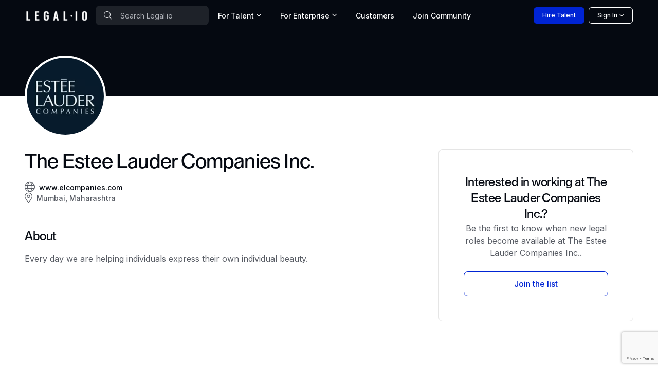

--- FILE ---
content_type: text/html; charset=utf-8
request_url: https://www.google.com/recaptcha/api2/anchor?ar=1&k=6Lcl_HMdAAAAAA2K8R6UImBHGmUD7d_hV_-ceCJw&co=aHR0cHM6Ly93d3cubGVnYWwuaW86NDQz&hl=en&v=N67nZn4AqZkNcbeMu4prBgzg&size=invisible&anchor-ms=20000&execute-ms=30000&cb=d23ddg5vqeg2
body_size: 48769
content:
<!DOCTYPE HTML><html dir="ltr" lang="en"><head><meta http-equiv="Content-Type" content="text/html; charset=UTF-8">
<meta http-equiv="X-UA-Compatible" content="IE=edge">
<title>reCAPTCHA</title>
<style type="text/css">
/* cyrillic-ext */
@font-face {
  font-family: 'Roboto';
  font-style: normal;
  font-weight: 400;
  font-stretch: 100%;
  src: url(//fonts.gstatic.com/s/roboto/v48/KFO7CnqEu92Fr1ME7kSn66aGLdTylUAMa3GUBHMdazTgWw.woff2) format('woff2');
  unicode-range: U+0460-052F, U+1C80-1C8A, U+20B4, U+2DE0-2DFF, U+A640-A69F, U+FE2E-FE2F;
}
/* cyrillic */
@font-face {
  font-family: 'Roboto';
  font-style: normal;
  font-weight: 400;
  font-stretch: 100%;
  src: url(//fonts.gstatic.com/s/roboto/v48/KFO7CnqEu92Fr1ME7kSn66aGLdTylUAMa3iUBHMdazTgWw.woff2) format('woff2');
  unicode-range: U+0301, U+0400-045F, U+0490-0491, U+04B0-04B1, U+2116;
}
/* greek-ext */
@font-face {
  font-family: 'Roboto';
  font-style: normal;
  font-weight: 400;
  font-stretch: 100%;
  src: url(//fonts.gstatic.com/s/roboto/v48/KFO7CnqEu92Fr1ME7kSn66aGLdTylUAMa3CUBHMdazTgWw.woff2) format('woff2');
  unicode-range: U+1F00-1FFF;
}
/* greek */
@font-face {
  font-family: 'Roboto';
  font-style: normal;
  font-weight: 400;
  font-stretch: 100%;
  src: url(//fonts.gstatic.com/s/roboto/v48/KFO7CnqEu92Fr1ME7kSn66aGLdTylUAMa3-UBHMdazTgWw.woff2) format('woff2');
  unicode-range: U+0370-0377, U+037A-037F, U+0384-038A, U+038C, U+038E-03A1, U+03A3-03FF;
}
/* math */
@font-face {
  font-family: 'Roboto';
  font-style: normal;
  font-weight: 400;
  font-stretch: 100%;
  src: url(//fonts.gstatic.com/s/roboto/v48/KFO7CnqEu92Fr1ME7kSn66aGLdTylUAMawCUBHMdazTgWw.woff2) format('woff2');
  unicode-range: U+0302-0303, U+0305, U+0307-0308, U+0310, U+0312, U+0315, U+031A, U+0326-0327, U+032C, U+032F-0330, U+0332-0333, U+0338, U+033A, U+0346, U+034D, U+0391-03A1, U+03A3-03A9, U+03B1-03C9, U+03D1, U+03D5-03D6, U+03F0-03F1, U+03F4-03F5, U+2016-2017, U+2034-2038, U+203C, U+2040, U+2043, U+2047, U+2050, U+2057, U+205F, U+2070-2071, U+2074-208E, U+2090-209C, U+20D0-20DC, U+20E1, U+20E5-20EF, U+2100-2112, U+2114-2115, U+2117-2121, U+2123-214F, U+2190, U+2192, U+2194-21AE, U+21B0-21E5, U+21F1-21F2, U+21F4-2211, U+2213-2214, U+2216-22FF, U+2308-230B, U+2310, U+2319, U+231C-2321, U+2336-237A, U+237C, U+2395, U+239B-23B7, U+23D0, U+23DC-23E1, U+2474-2475, U+25AF, U+25B3, U+25B7, U+25BD, U+25C1, U+25CA, U+25CC, U+25FB, U+266D-266F, U+27C0-27FF, U+2900-2AFF, U+2B0E-2B11, U+2B30-2B4C, U+2BFE, U+3030, U+FF5B, U+FF5D, U+1D400-1D7FF, U+1EE00-1EEFF;
}
/* symbols */
@font-face {
  font-family: 'Roboto';
  font-style: normal;
  font-weight: 400;
  font-stretch: 100%;
  src: url(//fonts.gstatic.com/s/roboto/v48/KFO7CnqEu92Fr1ME7kSn66aGLdTylUAMaxKUBHMdazTgWw.woff2) format('woff2');
  unicode-range: U+0001-000C, U+000E-001F, U+007F-009F, U+20DD-20E0, U+20E2-20E4, U+2150-218F, U+2190, U+2192, U+2194-2199, U+21AF, U+21E6-21F0, U+21F3, U+2218-2219, U+2299, U+22C4-22C6, U+2300-243F, U+2440-244A, U+2460-24FF, U+25A0-27BF, U+2800-28FF, U+2921-2922, U+2981, U+29BF, U+29EB, U+2B00-2BFF, U+4DC0-4DFF, U+FFF9-FFFB, U+10140-1018E, U+10190-1019C, U+101A0, U+101D0-101FD, U+102E0-102FB, U+10E60-10E7E, U+1D2C0-1D2D3, U+1D2E0-1D37F, U+1F000-1F0FF, U+1F100-1F1AD, U+1F1E6-1F1FF, U+1F30D-1F30F, U+1F315, U+1F31C, U+1F31E, U+1F320-1F32C, U+1F336, U+1F378, U+1F37D, U+1F382, U+1F393-1F39F, U+1F3A7-1F3A8, U+1F3AC-1F3AF, U+1F3C2, U+1F3C4-1F3C6, U+1F3CA-1F3CE, U+1F3D4-1F3E0, U+1F3ED, U+1F3F1-1F3F3, U+1F3F5-1F3F7, U+1F408, U+1F415, U+1F41F, U+1F426, U+1F43F, U+1F441-1F442, U+1F444, U+1F446-1F449, U+1F44C-1F44E, U+1F453, U+1F46A, U+1F47D, U+1F4A3, U+1F4B0, U+1F4B3, U+1F4B9, U+1F4BB, U+1F4BF, U+1F4C8-1F4CB, U+1F4D6, U+1F4DA, U+1F4DF, U+1F4E3-1F4E6, U+1F4EA-1F4ED, U+1F4F7, U+1F4F9-1F4FB, U+1F4FD-1F4FE, U+1F503, U+1F507-1F50B, U+1F50D, U+1F512-1F513, U+1F53E-1F54A, U+1F54F-1F5FA, U+1F610, U+1F650-1F67F, U+1F687, U+1F68D, U+1F691, U+1F694, U+1F698, U+1F6AD, U+1F6B2, U+1F6B9-1F6BA, U+1F6BC, U+1F6C6-1F6CF, U+1F6D3-1F6D7, U+1F6E0-1F6EA, U+1F6F0-1F6F3, U+1F6F7-1F6FC, U+1F700-1F7FF, U+1F800-1F80B, U+1F810-1F847, U+1F850-1F859, U+1F860-1F887, U+1F890-1F8AD, U+1F8B0-1F8BB, U+1F8C0-1F8C1, U+1F900-1F90B, U+1F93B, U+1F946, U+1F984, U+1F996, U+1F9E9, U+1FA00-1FA6F, U+1FA70-1FA7C, U+1FA80-1FA89, U+1FA8F-1FAC6, U+1FACE-1FADC, U+1FADF-1FAE9, U+1FAF0-1FAF8, U+1FB00-1FBFF;
}
/* vietnamese */
@font-face {
  font-family: 'Roboto';
  font-style: normal;
  font-weight: 400;
  font-stretch: 100%;
  src: url(//fonts.gstatic.com/s/roboto/v48/KFO7CnqEu92Fr1ME7kSn66aGLdTylUAMa3OUBHMdazTgWw.woff2) format('woff2');
  unicode-range: U+0102-0103, U+0110-0111, U+0128-0129, U+0168-0169, U+01A0-01A1, U+01AF-01B0, U+0300-0301, U+0303-0304, U+0308-0309, U+0323, U+0329, U+1EA0-1EF9, U+20AB;
}
/* latin-ext */
@font-face {
  font-family: 'Roboto';
  font-style: normal;
  font-weight: 400;
  font-stretch: 100%;
  src: url(//fonts.gstatic.com/s/roboto/v48/KFO7CnqEu92Fr1ME7kSn66aGLdTylUAMa3KUBHMdazTgWw.woff2) format('woff2');
  unicode-range: U+0100-02BA, U+02BD-02C5, U+02C7-02CC, U+02CE-02D7, U+02DD-02FF, U+0304, U+0308, U+0329, U+1D00-1DBF, U+1E00-1E9F, U+1EF2-1EFF, U+2020, U+20A0-20AB, U+20AD-20C0, U+2113, U+2C60-2C7F, U+A720-A7FF;
}
/* latin */
@font-face {
  font-family: 'Roboto';
  font-style: normal;
  font-weight: 400;
  font-stretch: 100%;
  src: url(//fonts.gstatic.com/s/roboto/v48/KFO7CnqEu92Fr1ME7kSn66aGLdTylUAMa3yUBHMdazQ.woff2) format('woff2');
  unicode-range: U+0000-00FF, U+0131, U+0152-0153, U+02BB-02BC, U+02C6, U+02DA, U+02DC, U+0304, U+0308, U+0329, U+2000-206F, U+20AC, U+2122, U+2191, U+2193, U+2212, U+2215, U+FEFF, U+FFFD;
}
/* cyrillic-ext */
@font-face {
  font-family: 'Roboto';
  font-style: normal;
  font-weight: 500;
  font-stretch: 100%;
  src: url(//fonts.gstatic.com/s/roboto/v48/KFO7CnqEu92Fr1ME7kSn66aGLdTylUAMa3GUBHMdazTgWw.woff2) format('woff2');
  unicode-range: U+0460-052F, U+1C80-1C8A, U+20B4, U+2DE0-2DFF, U+A640-A69F, U+FE2E-FE2F;
}
/* cyrillic */
@font-face {
  font-family: 'Roboto';
  font-style: normal;
  font-weight: 500;
  font-stretch: 100%;
  src: url(//fonts.gstatic.com/s/roboto/v48/KFO7CnqEu92Fr1ME7kSn66aGLdTylUAMa3iUBHMdazTgWw.woff2) format('woff2');
  unicode-range: U+0301, U+0400-045F, U+0490-0491, U+04B0-04B1, U+2116;
}
/* greek-ext */
@font-face {
  font-family: 'Roboto';
  font-style: normal;
  font-weight: 500;
  font-stretch: 100%;
  src: url(//fonts.gstatic.com/s/roboto/v48/KFO7CnqEu92Fr1ME7kSn66aGLdTylUAMa3CUBHMdazTgWw.woff2) format('woff2');
  unicode-range: U+1F00-1FFF;
}
/* greek */
@font-face {
  font-family: 'Roboto';
  font-style: normal;
  font-weight: 500;
  font-stretch: 100%;
  src: url(//fonts.gstatic.com/s/roboto/v48/KFO7CnqEu92Fr1ME7kSn66aGLdTylUAMa3-UBHMdazTgWw.woff2) format('woff2');
  unicode-range: U+0370-0377, U+037A-037F, U+0384-038A, U+038C, U+038E-03A1, U+03A3-03FF;
}
/* math */
@font-face {
  font-family: 'Roboto';
  font-style: normal;
  font-weight: 500;
  font-stretch: 100%;
  src: url(//fonts.gstatic.com/s/roboto/v48/KFO7CnqEu92Fr1ME7kSn66aGLdTylUAMawCUBHMdazTgWw.woff2) format('woff2');
  unicode-range: U+0302-0303, U+0305, U+0307-0308, U+0310, U+0312, U+0315, U+031A, U+0326-0327, U+032C, U+032F-0330, U+0332-0333, U+0338, U+033A, U+0346, U+034D, U+0391-03A1, U+03A3-03A9, U+03B1-03C9, U+03D1, U+03D5-03D6, U+03F0-03F1, U+03F4-03F5, U+2016-2017, U+2034-2038, U+203C, U+2040, U+2043, U+2047, U+2050, U+2057, U+205F, U+2070-2071, U+2074-208E, U+2090-209C, U+20D0-20DC, U+20E1, U+20E5-20EF, U+2100-2112, U+2114-2115, U+2117-2121, U+2123-214F, U+2190, U+2192, U+2194-21AE, U+21B0-21E5, U+21F1-21F2, U+21F4-2211, U+2213-2214, U+2216-22FF, U+2308-230B, U+2310, U+2319, U+231C-2321, U+2336-237A, U+237C, U+2395, U+239B-23B7, U+23D0, U+23DC-23E1, U+2474-2475, U+25AF, U+25B3, U+25B7, U+25BD, U+25C1, U+25CA, U+25CC, U+25FB, U+266D-266F, U+27C0-27FF, U+2900-2AFF, U+2B0E-2B11, U+2B30-2B4C, U+2BFE, U+3030, U+FF5B, U+FF5D, U+1D400-1D7FF, U+1EE00-1EEFF;
}
/* symbols */
@font-face {
  font-family: 'Roboto';
  font-style: normal;
  font-weight: 500;
  font-stretch: 100%;
  src: url(//fonts.gstatic.com/s/roboto/v48/KFO7CnqEu92Fr1ME7kSn66aGLdTylUAMaxKUBHMdazTgWw.woff2) format('woff2');
  unicode-range: U+0001-000C, U+000E-001F, U+007F-009F, U+20DD-20E0, U+20E2-20E4, U+2150-218F, U+2190, U+2192, U+2194-2199, U+21AF, U+21E6-21F0, U+21F3, U+2218-2219, U+2299, U+22C4-22C6, U+2300-243F, U+2440-244A, U+2460-24FF, U+25A0-27BF, U+2800-28FF, U+2921-2922, U+2981, U+29BF, U+29EB, U+2B00-2BFF, U+4DC0-4DFF, U+FFF9-FFFB, U+10140-1018E, U+10190-1019C, U+101A0, U+101D0-101FD, U+102E0-102FB, U+10E60-10E7E, U+1D2C0-1D2D3, U+1D2E0-1D37F, U+1F000-1F0FF, U+1F100-1F1AD, U+1F1E6-1F1FF, U+1F30D-1F30F, U+1F315, U+1F31C, U+1F31E, U+1F320-1F32C, U+1F336, U+1F378, U+1F37D, U+1F382, U+1F393-1F39F, U+1F3A7-1F3A8, U+1F3AC-1F3AF, U+1F3C2, U+1F3C4-1F3C6, U+1F3CA-1F3CE, U+1F3D4-1F3E0, U+1F3ED, U+1F3F1-1F3F3, U+1F3F5-1F3F7, U+1F408, U+1F415, U+1F41F, U+1F426, U+1F43F, U+1F441-1F442, U+1F444, U+1F446-1F449, U+1F44C-1F44E, U+1F453, U+1F46A, U+1F47D, U+1F4A3, U+1F4B0, U+1F4B3, U+1F4B9, U+1F4BB, U+1F4BF, U+1F4C8-1F4CB, U+1F4D6, U+1F4DA, U+1F4DF, U+1F4E3-1F4E6, U+1F4EA-1F4ED, U+1F4F7, U+1F4F9-1F4FB, U+1F4FD-1F4FE, U+1F503, U+1F507-1F50B, U+1F50D, U+1F512-1F513, U+1F53E-1F54A, U+1F54F-1F5FA, U+1F610, U+1F650-1F67F, U+1F687, U+1F68D, U+1F691, U+1F694, U+1F698, U+1F6AD, U+1F6B2, U+1F6B9-1F6BA, U+1F6BC, U+1F6C6-1F6CF, U+1F6D3-1F6D7, U+1F6E0-1F6EA, U+1F6F0-1F6F3, U+1F6F7-1F6FC, U+1F700-1F7FF, U+1F800-1F80B, U+1F810-1F847, U+1F850-1F859, U+1F860-1F887, U+1F890-1F8AD, U+1F8B0-1F8BB, U+1F8C0-1F8C1, U+1F900-1F90B, U+1F93B, U+1F946, U+1F984, U+1F996, U+1F9E9, U+1FA00-1FA6F, U+1FA70-1FA7C, U+1FA80-1FA89, U+1FA8F-1FAC6, U+1FACE-1FADC, U+1FADF-1FAE9, U+1FAF0-1FAF8, U+1FB00-1FBFF;
}
/* vietnamese */
@font-face {
  font-family: 'Roboto';
  font-style: normal;
  font-weight: 500;
  font-stretch: 100%;
  src: url(//fonts.gstatic.com/s/roboto/v48/KFO7CnqEu92Fr1ME7kSn66aGLdTylUAMa3OUBHMdazTgWw.woff2) format('woff2');
  unicode-range: U+0102-0103, U+0110-0111, U+0128-0129, U+0168-0169, U+01A0-01A1, U+01AF-01B0, U+0300-0301, U+0303-0304, U+0308-0309, U+0323, U+0329, U+1EA0-1EF9, U+20AB;
}
/* latin-ext */
@font-face {
  font-family: 'Roboto';
  font-style: normal;
  font-weight: 500;
  font-stretch: 100%;
  src: url(//fonts.gstatic.com/s/roboto/v48/KFO7CnqEu92Fr1ME7kSn66aGLdTylUAMa3KUBHMdazTgWw.woff2) format('woff2');
  unicode-range: U+0100-02BA, U+02BD-02C5, U+02C7-02CC, U+02CE-02D7, U+02DD-02FF, U+0304, U+0308, U+0329, U+1D00-1DBF, U+1E00-1E9F, U+1EF2-1EFF, U+2020, U+20A0-20AB, U+20AD-20C0, U+2113, U+2C60-2C7F, U+A720-A7FF;
}
/* latin */
@font-face {
  font-family: 'Roboto';
  font-style: normal;
  font-weight: 500;
  font-stretch: 100%;
  src: url(//fonts.gstatic.com/s/roboto/v48/KFO7CnqEu92Fr1ME7kSn66aGLdTylUAMa3yUBHMdazQ.woff2) format('woff2');
  unicode-range: U+0000-00FF, U+0131, U+0152-0153, U+02BB-02BC, U+02C6, U+02DA, U+02DC, U+0304, U+0308, U+0329, U+2000-206F, U+20AC, U+2122, U+2191, U+2193, U+2212, U+2215, U+FEFF, U+FFFD;
}
/* cyrillic-ext */
@font-face {
  font-family: 'Roboto';
  font-style: normal;
  font-weight: 900;
  font-stretch: 100%;
  src: url(//fonts.gstatic.com/s/roboto/v48/KFO7CnqEu92Fr1ME7kSn66aGLdTylUAMa3GUBHMdazTgWw.woff2) format('woff2');
  unicode-range: U+0460-052F, U+1C80-1C8A, U+20B4, U+2DE0-2DFF, U+A640-A69F, U+FE2E-FE2F;
}
/* cyrillic */
@font-face {
  font-family: 'Roboto';
  font-style: normal;
  font-weight: 900;
  font-stretch: 100%;
  src: url(//fonts.gstatic.com/s/roboto/v48/KFO7CnqEu92Fr1ME7kSn66aGLdTylUAMa3iUBHMdazTgWw.woff2) format('woff2');
  unicode-range: U+0301, U+0400-045F, U+0490-0491, U+04B0-04B1, U+2116;
}
/* greek-ext */
@font-face {
  font-family: 'Roboto';
  font-style: normal;
  font-weight: 900;
  font-stretch: 100%;
  src: url(//fonts.gstatic.com/s/roboto/v48/KFO7CnqEu92Fr1ME7kSn66aGLdTylUAMa3CUBHMdazTgWw.woff2) format('woff2');
  unicode-range: U+1F00-1FFF;
}
/* greek */
@font-face {
  font-family: 'Roboto';
  font-style: normal;
  font-weight: 900;
  font-stretch: 100%;
  src: url(//fonts.gstatic.com/s/roboto/v48/KFO7CnqEu92Fr1ME7kSn66aGLdTylUAMa3-UBHMdazTgWw.woff2) format('woff2');
  unicode-range: U+0370-0377, U+037A-037F, U+0384-038A, U+038C, U+038E-03A1, U+03A3-03FF;
}
/* math */
@font-face {
  font-family: 'Roboto';
  font-style: normal;
  font-weight: 900;
  font-stretch: 100%;
  src: url(//fonts.gstatic.com/s/roboto/v48/KFO7CnqEu92Fr1ME7kSn66aGLdTylUAMawCUBHMdazTgWw.woff2) format('woff2');
  unicode-range: U+0302-0303, U+0305, U+0307-0308, U+0310, U+0312, U+0315, U+031A, U+0326-0327, U+032C, U+032F-0330, U+0332-0333, U+0338, U+033A, U+0346, U+034D, U+0391-03A1, U+03A3-03A9, U+03B1-03C9, U+03D1, U+03D5-03D6, U+03F0-03F1, U+03F4-03F5, U+2016-2017, U+2034-2038, U+203C, U+2040, U+2043, U+2047, U+2050, U+2057, U+205F, U+2070-2071, U+2074-208E, U+2090-209C, U+20D0-20DC, U+20E1, U+20E5-20EF, U+2100-2112, U+2114-2115, U+2117-2121, U+2123-214F, U+2190, U+2192, U+2194-21AE, U+21B0-21E5, U+21F1-21F2, U+21F4-2211, U+2213-2214, U+2216-22FF, U+2308-230B, U+2310, U+2319, U+231C-2321, U+2336-237A, U+237C, U+2395, U+239B-23B7, U+23D0, U+23DC-23E1, U+2474-2475, U+25AF, U+25B3, U+25B7, U+25BD, U+25C1, U+25CA, U+25CC, U+25FB, U+266D-266F, U+27C0-27FF, U+2900-2AFF, U+2B0E-2B11, U+2B30-2B4C, U+2BFE, U+3030, U+FF5B, U+FF5D, U+1D400-1D7FF, U+1EE00-1EEFF;
}
/* symbols */
@font-face {
  font-family: 'Roboto';
  font-style: normal;
  font-weight: 900;
  font-stretch: 100%;
  src: url(//fonts.gstatic.com/s/roboto/v48/KFO7CnqEu92Fr1ME7kSn66aGLdTylUAMaxKUBHMdazTgWw.woff2) format('woff2');
  unicode-range: U+0001-000C, U+000E-001F, U+007F-009F, U+20DD-20E0, U+20E2-20E4, U+2150-218F, U+2190, U+2192, U+2194-2199, U+21AF, U+21E6-21F0, U+21F3, U+2218-2219, U+2299, U+22C4-22C6, U+2300-243F, U+2440-244A, U+2460-24FF, U+25A0-27BF, U+2800-28FF, U+2921-2922, U+2981, U+29BF, U+29EB, U+2B00-2BFF, U+4DC0-4DFF, U+FFF9-FFFB, U+10140-1018E, U+10190-1019C, U+101A0, U+101D0-101FD, U+102E0-102FB, U+10E60-10E7E, U+1D2C0-1D2D3, U+1D2E0-1D37F, U+1F000-1F0FF, U+1F100-1F1AD, U+1F1E6-1F1FF, U+1F30D-1F30F, U+1F315, U+1F31C, U+1F31E, U+1F320-1F32C, U+1F336, U+1F378, U+1F37D, U+1F382, U+1F393-1F39F, U+1F3A7-1F3A8, U+1F3AC-1F3AF, U+1F3C2, U+1F3C4-1F3C6, U+1F3CA-1F3CE, U+1F3D4-1F3E0, U+1F3ED, U+1F3F1-1F3F3, U+1F3F5-1F3F7, U+1F408, U+1F415, U+1F41F, U+1F426, U+1F43F, U+1F441-1F442, U+1F444, U+1F446-1F449, U+1F44C-1F44E, U+1F453, U+1F46A, U+1F47D, U+1F4A3, U+1F4B0, U+1F4B3, U+1F4B9, U+1F4BB, U+1F4BF, U+1F4C8-1F4CB, U+1F4D6, U+1F4DA, U+1F4DF, U+1F4E3-1F4E6, U+1F4EA-1F4ED, U+1F4F7, U+1F4F9-1F4FB, U+1F4FD-1F4FE, U+1F503, U+1F507-1F50B, U+1F50D, U+1F512-1F513, U+1F53E-1F54A, U+1F54F-1F5FA, U+1F610, U+1F650-1F67F, U+1F687, U+1F68D, U+1F691, U+1F694, U+1F698, U+1F6AD, U+1F6B2, U+1F6B9-1F6BA, U+1F6BC, U+1F6C6-1F6CF, U+1F6D3-1F6D7, U+1F6E0-1F6EA, U+1F6F0-1F6F3, U+1F6F7-1F6FC, U+1F700-1F7FF, U+1F800-1F80B, U+1F810-1F847, U+1F850-1F859, U+1F860-1F887, U+1F890-1F8AD, U+1F8B0-1F8BB, U+1F8C0-1F8C1, U+1F900-1F90B, U+1F93B, U+1F946, U+1F984, U+1F996, U+1F9E9, U+1FA00-1FA6F, U+1FA70-1FA7C, U+1FA80-1FA89, U+1FA8F-1FAC6, U+1FACE-1FADC, U+1FADF-1FAE9, U+1FAF0-1FAF8, U+1FB00-1FBFF;
}
/* vietnamese */
@font-face {
  font-family: 'Roboto';
  font-style: normal;
  font-weight: 900;
  font-stretch: 100%;
  src: url(//fonts.gstatic.com/s/roboto/v48/KFO7CnqEu92Fr1ME7kSn66aGLdTylUAMa3OUBHMdazTgWw.woff2) format('woff2');
  unicode-range: U+0102-0103, U+0110-0111, U+0128-0129, U+0168-0169, U+01A0-01A1, U+01AF-01B0, U+0300-0301, U+0303-0304, U+0308-0309, U+0323, U+0329, U+1EA0-1EF9, U+20AB;
}
/* latin-ext */
@font-face {
  font-family: 'Roboto';
  font-style: normal;
  font-weight: 900;
  font-stretch: 100%;
  src: url(//fonts.gstatic.com/s/roboto/v48/KFO7CnqEu92Fr1ME7kSn66aGLdTylUAMa3KUBHMdazTgWw.woff2) format('woff2');
  unicode-range: U+0100-02BA, U+02BD-02C5, U+02C7-02CC, U+02CE-02D7, U+02DD-02FF, U+0304, U+0308, U+0329, U+1D00-1DBF, U+1E00-1E9F, U+1EF2-1EFF, U+2020, U+20A0-20AB, U+20AD-20C0, U+2113, U+2C60-2C7F, U+A720-A7FF;
}
/* latin */
@font-face {
  font-family: 'Roboto';
  font-style: normal;
  font-weight: 900;
  font-stretch: 100%;
  src: url(//fonts.gstatic.com/s/roboto/v48/KFO7CnqEu92Fr1ME7kSn66aGLdTylUAMa3yUBHMdazQ.woff2) format('woff2');
  unicode-range: U+0000-00FF, U+0131, U+0152-0153, U+02BB-02BC, U+02C6, U+02DA, U+02DC, U+0304, U+0308, U+0329, U+2000-206F, U+20AC, U+2122, U+2191, U+2193, U+2212, U+2215, U+FEFF, U+FFFD;
}

</style>
<link rel="stylesheet" type="text/css" href="https://www.gstatic.com/recaptcha/releases/N67nZn4AqZkNcbeMu4prBgzg/styles__ltr.css">
<script nonce="BXPRRQ6V91oPUVDDfL5vbw" type="text/javascript">window['__recaptcha_api'] = 'https://www.google.com/recaptcha/api2/';</script>
<script type="text/javascript" src="https://www.gstatic.com/recaptcha/releases/N67nZn4AqZkNcbeMu4prBgzg/recaptcha__en.js" nonce="BXPRRQ6V91oPUVDDfL5vbw">
      
    </script></head>
<body><div id="rc-anchor-alert" class="rc-anchor-alert"></div>
<input type="hidden" id="recaptcha-token" value="[base64]">
<script type="text/javascript" nonce="BXPRRQ6V91oPUVDDfL5vbw">
      recaptcha.anchor.Main.init("[\x22ainput\x22,[\x22bgdata\x22,\x22\x22,\[base64]/[base64]/[base64]/[base64]/[base64]/UltsKytdPUU6KEU8MjA0OD9SW2wrK109RT4+NnwxOTI6KChFJjY0NTEyKT09NTUyOTYmJk0rMTxjLmxlbmd0aCYmKGMuY2hhckNvZGVBdChNKzEpJjY0NTEyKT09NTYzMjA/[base64]/[base64]/[base64]/[base64]/[base64]/[base64]/[base64]\x22,\[base64]\x22,\[base64]/CscOFw44vUMKfwrHDn8K2JMOhwoTDmcO7wpzCnTrCjGxUSEXDhsK6BXtywqDDrcKswqFZw6jDqsOewrTCh0d0TGs3wo8kwpbCvA04w4YDw7MWw7jDqMOOQsKIecONwozCusKQwrrCvXJYw4zCkMOdZDgcOcKjDCTDtQzCmzjCiMK/UMKvw5fDu8OGTVvCmcKdw6ktKsKFw5PDnFXCtMK0O1PDlXfCnA3DjnHDn8O/[base64]/NsKIw4bCisKOwpbCgw4VH8K+cHxHw5pAwr5+wowgw7pMw5/DgE43IcOmwqJXw5hCJWUdwo/DqDHDo8K/[base64]/Cs8KlPsKdwoprwqHCtMK0WsOKSCwVwpY8YMKCwq7CmR7Cl8OIccOGYGrDp3dQAMOUwpMkw4fDh8OKFURcJUNFwqR2wpQ8D8K9w6EnwpXDhE1jwpnCnmBOwpHCjgJKV8Otw4XDlcKzw6/DhQpNC23CrcOYXjttYsK3BTTCi3vCnMOianTCngQBKWbDuSTCmsO4wpTDg8ONFHjCjigowp7DpSs6wpbCoMKrwqF3wrzDsBdGRxrDpMOSw7d7LcOrwrLDjmnDt8OCUijChVVhwqjCvMKlwqsBwpgEP8KkC39fdsKcwrsBQcOtVMOzwpXCi8O3w7/DgTtWNsKDQMOndTHCmktwwq8Iwo4obsOUwpTCqSzCkE5MVsKjb8KrwooEFEs0Kgssf8K+wofCognDmsKewqPCmH4KHyk/az1Vw4Anw57DqWZxwqXDiS/[base64]/DlMKcdcOewpsWczrCt33CpcKpccO0w5LDs8KCwqXCusK9wrrDqENDwqwuQH/ChxlYUH7DkzjCq8KVw6bDoyk/[base64]/DuVvCq8Ocw7DCkMO6fsO4w4IOw6HDvMK0GSDClMOydMOlRydcTcOcA2zCqwARw5PDoDLDuk3CrmfDtCTDtUVLwq7CvyTCj8KiYx4sKcKUwoBkw7g/w5jDgRo/w61MLsK9e2jCtMKRLsOtbUvCkhzDqyMDHxotDMOuJcOsw64yw7hbIcOBwpDDo30hE3LDhcKWwqR3AMOgNVDDusOzwpjCvcKxwp1swqVGb3htCV/CvyLCskzDn1/CsMKDWsOsf8O2AFvDkcOtegLDvFpGfn/Dg8K4HsO4wr8NGG4NY8OnVsKawq4ff8KZw5LDukYBDSnCijNtwoopwqnCoHbDpgFbw4JXwqjCr07CvcOwQcKswrDCqAFqwonDnHtMT8K5XG42w5dWw7I1w7J0wplSQ8O0CMOfcMOIS8ORHMO1w4PDjWfCg33Cs8KBwqrDh8KEXXXDoiguwq/DmsOKwovCgcKtAhtDwqRgwpjDihgaG8Ogw6jChjUVwrpvw4UfY8Oxwo/DoEwXSGZhPcKqMsOOwpIUJMOlRnzDhMKiKMOxOsOtwo8gZ8OKWcO8w6pnRTjCow/DojFNw6NZc3/DisKSf8KVwqQ2VsKfSMKaOVjCr8OWScK1w6XCo8KBZFkOwp14wqjDrUd5wqvDtwxrw4zDnMKUGSJoBSwud8OZKmTCsiZvfzpUGWfDsQnDrcO6FGApw5hIIcOHPsK0fcK0wpZjwp3Do1hHEAnCuDN5dj5Uw5ZSaG/[base64]/RxLDrsO7LQ/Dh8KLw6nCjMOOwooIcsKQwoQdECbCvw7CgUTCpsOLZcO2C8Kcemx7wqXDjElZwp7Cpmp5B8OEwogYBXhuwqjDjMO9H8KWBwwsWyrDkMKsw5JBwp3DikrCnAXCugHDnT97w73DsMKowqtoC8O/wr/CscKbw6RsA8Kwwo7CksK1TsOUVcO4w75EOhRHwo/Dk37Dv8OEZsO3w74jwq0AHsOZfMOuwoI8w54EFhXDqj9Qw5fCjCMOw70KEizCn8KPw6nCsVjDrBxGesOGfWbCu8OkwofDtMKlwrPCrwM2BcKYwroIWw3CqMOuwpYxMAw0w7/Cn8KaNMKTw4RDSifCtMK/wqwGw6lJVcKuw7bDicOlwpXDpsOOS3vCplhdF13DmWtBci8BU8Olw6xhScO+TcKjY8OOw4EKa8KYwrx0FMKac8KNXXk9w6vCjcK2csK/[base64]/Dk8OjB3DDhD5sdMKYInzDosKEUMObBsO+wqlCJsOew5PCvcOMwr3Dky5dDDDDqBk9wqh0w5YpT8Knw7nCj8KMw78yw6TCuiMlw6bCvMK9wpLDnioWwq5fwpwOAMK1wpjDoijChWPDmMOZQ8Kcwp/Dq8KfDMOuwo/CqcORwrcHw5VAf2fDt8K1MCUqwo3ClsOSwrHDpMK2wo9hwq7DncOQwoEJw7nCr8OSwrnCs8OeexQDbDjDjsK4AcKwZzbDjisLLR3Chw5sw5HCnDXCjcKMwrI1wr5LUmo4IcKpw49yGUd3w7fDuw4gwo3CnsOxamZRw7sWwo7Ds8OOCcK/w47Dumpaw7XDnsKnJEvCoMKOw67CtwwJBGxUw5UuFsKod3zCowzDgMO9N8OfHMK/woPDoQ3DrsOdasKbw47DusKmJsKYwqV9w6vCkil1X8OywphNIQDChUvDt8KbwoLDmcOzw5ZpwpzCkQJoZ8O7wqN1wrhMwq1Ww5TCocKcG8K8wpXDscO+SGUpERfDvE1PJMKCwrEvKWgbX3/Dq0LDkMKSw70vbcOCw586X8OMw53Do8KFRcKqwpRwwoVuw6vCr1/CqXbDs8O4FMOhfsKBwqTCpEd0Qi41wrrCg8OfR8OiwqwebcOaeDfCgcKDw6TCijrCncKRwpDCuMKJPMKLfyp9WcKDOR8QwoV0w5HDuD5/wqVkw4cTSAnDmcKOw5g9CcKxwp3DpRFKccO5w6XDtnfCkA0ow5sZwpQWJ8KhaEgrwqzDgMOMKFxew50dw7zDtWtBw63CnC0ZcT/CkD4YQ8KBw5vDglhNI8OwSmQ/P8OMKR8sw5jClsKxFWfDisOZwpXChysJwpLCvcOIw68Uw4LDnMOdIMO0Cy1pw43CqiHDhQAVwq/ClE1PwpfDucOGeFUBPsObKA55aHfDpsK4UsKFwqnDoMO0ekwOwoJjAcKVa8OXDcOtNsOgFsKWwpPDt8OGUCfCjAx8w7PCtMKgXsKJwoQvw7HDvsOKeSVKfcKQw4PCpcKCFlc8FMKqwpdDwpbCrnzCosOsw7AAUcKRPcOnHcK5w6/DocO3UzQNw5odwrMJwqXCpgnChcKNDMK+w67DhXRYwrRNwpMww49cwqHDjGTDjUzCpE1pw6rCjsOLwqfDsw3DtsOVw5/CuknCsQLDoALDgMKdAHjDjDfDjMOWwr3Co8KgCMK1TcKMDsO9O8Kvw5PCqcOYw5bCjWohcx8bTTN/UsOcLsObw5jDlcORwpVHwqjDk2wOOsKRUitKJcO2fUlRwqQ4wqw4KcKJdMOtVsKvdcOAOcKjw58RJ0zDssOuw7oAYMKxwq0xw53CiF/CvcO1w5PCtcKJw5fDgsOhw5Q9wrh7ccO4wrhnVhvCusOjNsKOw74AwrTClAbCvsOvw6LCpTnCr8KqMw8ww7jCgSInbmJxWz0XLXZ0w4LDo2deL8OYa8OpIBUfW8K6w73DuklPb2PCrRhiaXs1F1PDm2fDiiLDkB3Ct8KVH8OIC8KTPsK5BcOeZ04/MRNWaMKYKyFAw5jCisK2asKvwo8tw60pw5PCm8OwwoIUw4/Du3rCjMKtL8K5wpsgYxAgFwPClAw5EhbDnybCu14Dwp8gw5rCriIjX8KIFsOoZsK4w4bClg5QFAHCpsK1woYSw5YIwo7DicK2wpxSEXACKsO7UMKYwrxMw65/wrUGZMKIwqVEw5l9wqstw4XDj8OjK8O/Xid0w6jCusKPP8OGBwjCjsOAw5zCtcOpwrADcsKiwrnCgQvDt8Kxw7TDusO4RsOTwprCkMOpHMKzw6vDvsO9dcOcwp9HO8KRwr/CrMOEe8OsC8OWIAPDs2JUw74rw6/DrcKoP8KVw4/DlUtGwpzCksK4wpVRTGXCmcOyUcKbwrTCulnCqwYjwrkEwr0mw79jPxfCoGoRw5zCjcKhc8K0NEXCscKCwqM/w57DsQp+w6xIIFnDoXvChTl/[base64]/DjwjDlcK9bifDhMOtwonDi8K0SUE2aEomwqQWw6Zpw6QUw41VMRDCukDDs2DChnt3CMOeVj1gw5MnwrbCjjrCpcKtw7M6XMKbEgfDuyjDhcK6d2/DnnnCrUJvT8OCdSI9RlbCi8O5w4Uiw7AUR8O1woDCunvDt8KDw7V1wqbCtifDpxkgdDfCqUwYeMK6NsOoG8OQL8K3EcOAF3/[base64]/[base64]/DtcK7w67DpEEaw61sc8KLw47DjRd3w4DDgMK1wodDwp3DrivCqkPCqTLCkcONwrvCvhfDkcKKccOJQSXDrsOscsK2FWp7aMK9TMOEw5TDicKHRMKMwrbDv8KUXMOew69gw4/DiMKKw6pmDT3ClcO7w4htd8OCZFbDpMOKDBrCjFw0UcOaH2HDqzYnHMKqOcOjMMKrAE1heho8wrrDtkQkwqg1AsOIw5TCj8ONw4tYw5RNwoTCucOfDsKbw4JnRA/[base64]/DvsKcE3N7wpjDuQDDmMKHwrnCqcOhw54VwqjCugYIw59/wqk3w4sSZAjCkMOGwqE0wqMkEV0Awq0/EcOkwrzCjx9mZMO9W8K6a8KLw73DpMKqHsOjDsKFw7DCiRvDgl7CvWTCksK5wp7Cp8KiH0jDsFpDdMOHwqvDnGxVZAFhZHtvUMO5wo4PIR0LAnNjw5ESw6suwq9rP8K2w79lSsOow5Iuwr/DnsKnHnsCYEDCnCIaw4nCssKKblQqwq4rc8Kdw47DvgbDlSUCw6EjKsKlMMKGKA3DmQXDn8OYwp7DpcKAYxMOdG1Sw64ww6Upw43DrMOBK2zDsMKdw61RBCZdw5Bfw5/CksOdw6dvKcONwojDsgbDshYZDsO0woZNEcKAXxPDosKAwoYuwoXCiMKVHDvDusOiwqYiw6Etw4bCuAszZMKRPTVzSmzDj8K0bjMrwprDtMKoE8Oiw7/CkBg/[base64]/[base64]/UD8cLgzDhMO+wqpTMCs3w7o7wqbDpsKDdMOnw68Xw5TClHvDlcKrw4HDvsOBa8KaVcO5w7jDrMKbZMKDZsKpwqzDih7Dp2TCl05fDxnCusOGwpnDnGnCg8OHwoQBwrfCuRddw4PDkAZiZsKrcSHDvG7DkjDCimnCvsKMw4wNdcKATMO/GMKLOMOCwovCkcK1w4lKw4lew4NnVz/DhWzDgsOXeMOcw55Ww4bDpQ3DvsKZOjJqKsONaMOuenfCvsOxKjkBLcOWwp9RC0DDg0oXwroZd8K4H3cuw4nCj1HDksOZwrhmC8O3w7XCk24sw4xSXsO0LRzCgUDDhVMQdyDCnsOFw5vDsCMBIU8PIsKVwpwBwq5kw5vDpXI5BV/[base64]/[base64]/UVfCuVIsw7lzagTCjAjDu8KlUlZpCMKQP8KCw4zDvVAhwq/CmgjDkF/DjcOew5o9aAPCtMKpaiFzwrA/wr0+w6vCgsKkVARrwpXCoMKyw7gtTHrDvMOaw5PClUBQw4XDkMKVB0cyJ8OpB8Kyw5zDnAjClcOaw4TChcKARcKpQcOmUsOkw5zDtBfDtFMHwp7CsFcXKy9bw6MtR3F6wrPDl1fCqsO/CcOsKMOZf8O3wrvCm8KMT8OZwp3CjsOhTsOUw7bDvsKlLTHDjzHDpWbDiBYnRiAywrPDhyXCkcOyw6bCrcOLwq5yNcKIwpdbEDhUwoF2w4YOwqnDml9Pwr7Cmww/[base64]/[base64]/Cs34cwrwXw4cENcKPwpDCtMO8wqVbw6E2AHsod0rDlcKWFR/DgMK8VMKcVSzChsKQw5HCr8OxNcOIwrwDTwo1wo7DqMOERGrCocOiw4LCu8O8woBKb8KPY10gGUEwLsOBcsKLR8O/[base64]/CqMOiwovCrMK5SgAVwrXCqcOLw7dhdyrCkMOtwqU5GsKTTRxeCsKlOQE3w5ggNcO8PHEOR8KGw4Z/bMKGGE7DtV1Hw5NhwpzCjsOPwo3DnSjCgMKZBcOiwo7CmcKrJXfDqsKvw5vCjxvDoSYuwo/DlVwKwoZ5PBTCp8K/w4PDiUrCjnbDgsKtwoJAw4Etw6gZw7oPwp7DlxcFAMONMsK1w6HCuy0vw6d7wogALsO4wr/CtTLCmcOBEcO8c8OSwr7DklHDqCVBwpLCkcOpw5gEwoVjw7TCrMOxSw/DjFdxW0/CrhPCk1PCrBF2fRfCkMK0Ok57wovCgWPDgcOqGcK9MERpc8OtbsK4w7fDo17CpcKeKsOxw53Do8Ktw5ReKH7CisKpw5l/w4DDgsOFM8K7c8KZwrnDvsKvwpsuV8KzecK5QMKZwocYw6EhT15qBh/CmcKsVHHDoMOwwo8+w6fDl8OacU7Dnk1LwpXCoC8GEnNcCcKbQcOGWEdswr7Dm0BKwq7Cixd+P8KPTy3Dl8OCwqJiwoVbwrsAw4HCvcKrwozDi0/Dj05Cw71QZsOea0zDsMO4LcOKBwzDpCUHw6zCv1vChMO/[base64]/CjWnDmsOZDSHDl8OOwrZJH8KzwrPDm2nCvcKJwpYIw41GQ8KLD8OnFcOhTsKMGMOCUEnClUjCm8Klw7LDpyLCixwzw50VGwzDssKJw5rDpMO+KGnDsAXDnMKEw43Dr1QwfMKcwpN/w57Dvj7DjsKAwqJQwpttd0HDjQ4+TR/CmcOib8OUP8KPw7fDigMoX8OOwqszw4DCm04icMORwqgjwqvDu8K3w7BCwqszESkew68EPFXCscKLw4kxw6PDpwRiwplAfSUUA0/CvHpLwoLDl8KodsKuJMOufATChMKLwrTDncKCw7gfwrUeB3/CohjDpU4iwpfDvjh5CzLCrm5rWkA7w67DucOsw6l7w5XCo8OUJsOmBsKgDMKAF052wrzDj2bCpxLDtFnCpUDCocKkO8OPWWlnDVBKC8Ohw5ZPw6BPccKDwq/DnUItWjslw5vCu0UPXB/Cmi1/wofCpxkYI8K2Z8K9wrPDr2Bvwp8Zw6HCnsKSwoLCmyU1woVQw7NLw4XDt15yw5McQw4RwrFjHsKXwrvDoE1JwrhhBMOMw5LCgMOpwrHDpjpeUiURGjjDnMKkXyDCqUJCI8KhLcOUwowLw4TDiMObWRhqQsOaZcKUS8O2wpUZwrLDucOGPcKZMsOiw7FCW35Ew7Q/w71MXz8HPFLCtMK+RWXDuMKcw47CmDjDucKZwovDmFM1cRo0wpDDoMKyIHtAwqJcLhJ/NUfDjVEAwpXCpMOkLXISbVYiw5nCiTXCgBvCrcKew6LDvQYUw5RLw5hfDcONw4zCmFNUwr8kJGp/[base64]/Cgi/DgDo/w6gFIsKZwqMtwrkpNSvCssO3w7JtwpLDrTrCoy9hRQLDoMO1dCY8wpt5wqkrd2fDix/CvcOKw6sMw7rCm0kEw6opwplyB2PCncKqwrsDw5dJwpYJw5cQw5U9w6hFYFgiwq3CjCvDjMKuwofDiHImJsKIw5rDs8KrKQsvEyvDlsK8ZCnDmsOubcOxw7DDuR58WsK9wpMPO8OLw4d3dMKLOMK7XFxywrPCkMOBwqvCkXEewqRZwrfCqjvDtMOeZnduwp9/w6UVGhvDn8O6VkzCoB0zwrMHw5giScOwbC8uw4rCt8OsAsKmw41awoQ3LBUfWW/[base64]/ChMOlwrnDgsKZLA3Dr2TCsCnDl2rCtsKgEVTDiTEjXcOBwoA5D8OeAMOfw7sZw4DDrVzDlwQbw7DCgMKew6UaVsKqFxkEOMOMQAHCnCTDucKBSi0oI8KYeCZdwoFNWDLDgAoPbVXCv8KXw7ECZUfDvk3CqU/CuXRiw7cIwoTDksKRwq/CjMKDw4XDiUfCvcKoInTCh8O7fsKJw5YjSMOWYMOMwpZxw44mcgLDiijCl2EjV8OQWUTCtk/Dl1EUKBNow71ew5NSwqY5w4XDjlPDoMKdwr0FU8KnA3jDlVMZwoDCk8OqdDUId8OeEcKbYGLDhcOWECBHwooKfMOGR8KSFmxXKcOLw4PDrElRwrR6w7vCrmnDoh7CixRVfErDtcKRwqbCl8KkNV7CksOkEgpsGiEHw7vCrcO1OsKFPW/Cg8KuK1QaeDtawrtTKcKmwqbCs8OlwrN5Y8O2Bm41wr/DnAdVb8OowrTCkHZ7fB5gwqjCm8O8OcK2w4TCgycmE8KQWg/DnRLDoh0Cw7ECTMOvB8OpwrrDox/DngofAsOrw7NUKsKlwrvDocK4wo06LUUhw5PCi8O2Q1NGWB3Dkh8RPcOlNcKoeUB1w4rDnw3DtcKAScOwRsKXO8OKVMK+AsOFwp1vwrBLLkPDjig/FGTDlDfDgicQwqkSCikpfRAYOyXCm8K/[base64]/CtMOFwqV4w6HCkcOWCGDDnRrCkGXDjMObwojDvzfDrkcmw6EwIsORVcOCw67CoWbDlx/DvB3CjhlrCnUBwqwUwqPCpRw8asOxMMO/w6V3fx0gwps3VnrDqwHDu8Orw6TDr8OXwoQXwpd4w7pddcOawpIsw7PDucKDwoRYw4bCo8KvBcOKT8OTXcOxNC54wpAZw78kYcOlwrx9RT/Do8OmJ8OLeFXCp8K9wpXDoBjCn8KOw7s7wrQywrwCw7jCsXYgJMO2LBpSUMOjw7ReNUUdwpHCukzCj39BwqHDkUHDkw/[base64]/[base64]/CsSXDh8K5w4NWcsOMGndrw6MJwrPCrMKuwohGWBgqw5HDk8KAL8Olwp/Dk8O6w4t/wqsZER5FZifDqsK/U0jDt8OZwoTCoETCvR/ChMKQIsOFw6EHwqvCtVB/OyAmw5nCsi3DlsKywqDClUQWw6pEw5F6McO3wpjCrsKBEsKfwpIjw7Naw48cGX96GFPCrVPDmnvDosO6BMKKJg0Ww5RHbcOxfSd9w7jDhcK8TWnDrcKrO2ZhTMKhCMOeNBDCsUYowpoyOVzDrVlSE0vDvcK+AsOUwp/Dvnd2woIZw6YRwrjCuQwFworDqMK/w79jwrPDiMKVw6lRdMO6wojDpB1FecKgFMOfGh8/w5FAERXCgMKiJsK/[base64]/AgfDsMOiwqAHEcO5VcK1w48MIsOLMk8rQHLDvMOMbMOeIMOVLyZxasOLOsKyQ0xaEizDj8Opw59CZcOETlxME25Vw7zDqcKwZCHDmnTDrAXDtX3Cj8KtwqIcFsO9wpLCvTXChMOAbQjDhFEZSRFNTcKsZMOiBzHDhxUFw4YCKXHCuMKcw5/Cj8O/Dx1Zw5/DuR0RRjXCkMKqwpXChMOKw5/DpMK2w7HDh8OiwoBRdU3ChsKWKCUfC8Okw70Pw6PDmsO3w7vDmVDDrMKMwr7CuMKdwr1dZMOHA3/DkcKlUsK8QMOVw67Dt0lNw5Bqw4AxfMKaISnDo8Ktw6TChiDDrcO5wpDCvsOQXhYGw4/[base64]/DssKZw5XCrMOAFsOBw7PDusO4TcKKRsOKwqNVDhPCj31WdsKMw7nDi8KWe8OIXcOcw4UaDmvCjz3DsBFMCiNwKSRSGX83wrYFw5Mnwr3DjsKXBMKcw7DDlQZ0O1EdWsOGYyDCvsK0w4TDoMOlR33DjsKrNVrDqsKYGVTDlhRRwq7Cs1s/wrLDiRRAARbDhMKmNHQGcB5ywozCtHFPDHI7wp5BLsKDwqoLcMK3wq40w7oMRMOvwo3DvXo7wpnDj2jCncKxdWfDpMKiXcOGXMKtwoHDo8KTJEQxw5rChChVB8KVwpJUaibDnRtYw4ppGD9Vwr7CrjZ/[base64]/bcKVw4rCvQvDmCjDpcKJbsO+w5Fjw4LDtU1tN2vCvA7CpnRATVpiwoLDpALCosO9NhXCtcKNW8KxCMKIbmPCrMKEwrTDqMKrA2LCp2PDvE0Hw4LCrcK9w4/CvsK9wopeaCrCmMKywpRdN8OSw6HDrRHDgsO8wpjDk2ZQUMOwwqEdE8OiwqTCtWV7PELDswwYw7TDhMKxw7gGX3bCtgtkwr3Ck14dOm7CpmF1Y8OSwrt5LcOQdzZdw5rCtMK0w5vDjMO9w4HDj1nDu8OqwrTCuGLDkMObw63CrMK2w79oSxzDnsKewqLClMOtCkwJWG/CjMOhw5grLMOaRcOQw55zVcKbw4FawqjCrcOVw7vDocK6w4rCi3XDkzDDtGfDgsOiccKUb8OrbMKpwpbDnMKWHlDCgHhDw60MwpMdw6rCvcKZw7lbwqXDq1trbz4Fw6Irw6rDkDnCoV1fw6HCpRlYclzDjFtYwqTCuxLDgMOlBUNCG8K/w43CjsK+w5ojPMKcwqzCtyvCuTnDgmcmw58yUgEsw5Avw7MDw4YePMKIRwfDk8O3agfDon3Clj/Co8OnWiduwqXChsO1Cx/Dn8KmH8K2wrgLLsKGw4FqH3cgcic5wqLCk8ODfMKhw4rDs8OyfMOHw65vLsOYFUTCpELDrVPCrsK7wr7Coi40wqVHJ8KcEsKCNMKpB8KDdzPDmMOLwqYKN1TDiwhnw6/CrBZ9w6pVTSR9wq8Tw4tjw6PCn8KfasKXVjASw6c6F8K9wofClMO6d0zCr3wew5QWw63Dm8O5MFzDjsK7cHbCqsKKwofCqMKnw5zCkMKaXsOoBl7DjcK9MMK5wqgabAXDi8OMwrg6dMKZwr/DlT4veMOjPsKQwrLCtcKLPQrCgcKQIMKCw4HDkS7CnjXDvcO2KAYEwo/DrMOOQAFIw4F3wo1/FMKUw7N5b8KWwrPDrh3CvyIFDsK8w5HCpQVzw4HCv3xVw4FpwrMCw7Q/dUXDnSXDgk/DocOhOMOuHcKTwpzCjsOww6FpwqvDlcK5SsKLw45CwoRaQyVIEhZgw4LCocKSNFrDncKGU8OzLMKGOyzDpMO/wrzCsHcTdCTDlsONdMO6wrYLbB3DqkJiwr/DuRfComfDgcO1T8OPVW3DmDPCnAzDisOew63DtcOIwp3DmiQ3woLCsMKAIMOewpJ2XcKnQcKIw6MaXcKQwqZ7YsK7w7LCkBcMDzDClMOFTx9Sw6t1w7zCicK8B8KIw7x/[base64]/fWTChsOVIQ5Wa8KFW03CssOCYsKgacOGwo1/dyfDksKCXcKRAcO8w7fDksKmwoDCqWXCsxgFJcOIQ3zDkMKOwoYmwqrCtcK0wonCuAgBw6g4worCq1jDiQ8OGm1gCsOQw4rDucOCBcKTSsOqRMOcThtBUzhqHcO3wotRQA7Dh8KLworCnGUPw4fCsH9jCsK/HgfCisODw7HDiMK/Cy9jTMKGY3TDrVIIw4PCh8OSBsORw5HDnwLCuhzDujfDkQbClsOzw4XDv8Okw6gxwrjDlWHDscKgBiogw7pEwqnDvcOswq/CocOdwotAwrfDscKnD27DuXjDkXloCcO/fsOWHUReHQ3Ds3Umw6Auw7PDt1YVwqoxw5NiKRLDqcK3wprDl8OWaMOtEMOOeEDDr1LDhVLCocKTGUvCnsKWMxAEwpzCtTTClcKwwr3DjTzCin0kwq1casOpYExhwp8gJjjCpMKew6J/w7Q/[base64]/wr7DqMODT8OlwpbDrCAcekLDr8Oew6DDrAHChsOMPsO+dMOpbQHCtcOcw5/CicKXwqzDosKMcxXDrzw7wr06YMOiZcK7ZhvDnCUnZ0IUwpnCv3ItbzZgeMKJI8KMwrk4wp5kXcKsPhHDqHzDqcKRYUHDhyhLMsKpwr/[base64]/Ci1DDh8KDfsKCYAtEZgU6bcK0wrRbwqLDulIBw49OwoVMPHl0w7opAxbCn2HDgxViwq0Kw4PCp8KhJ8K/JiwhwpXCgsOhHAR3woYNw6l0ZmXDosOYw58PYMO4wp/DiB9dMcO2wrnDtVEOwptsC8OJb3TCllLChsONw4dEw77CrMK8wrzCscKXWkvDo8Kjwp4WMMOdw63DmWcqwpg2Ax47w4x/w7nDmcKpdS45w7gww7fDmcK4IsKOw5RZw7ssG8OJwpIhwoTDqRBfIx5owp07woTDv8K6wqrCkG52wrYpw73DpUXCvsOqwp8YV8OzOBDCs0IBWnDDpsOzAMKhw4hvRVvClAMVT8OKw7HCp8KgwqjCgcKxwpjCg8O4ABPCpcKoU8K+wq/CiRZaKsOew5/Dg8KmwqXCvGfCsMOlCCBmZsOHS8KjUD1qJMORP0XCo8KkEwYzw4oYOGlVwpvCi8OmwpHDscKGazJewrApwpg5wovCgjZywrwQwr/DucOwbsKGwo/CgkDCqsO2DxVQJ8KBw43DmCcoI2XCh2bDjSMRwqfDlsOPOU7DgiZtFcOowpDCr23DjcO0wrF7wo19cmwoLVNQw7TCpcOUwqlvBj/Dpz3DjcKzw4nDsw/[base64]/CmW3DjcOjwoDDoktlwoxvbMOsw5fDjMK3wpXDuFoKw7ZVw47DisKBBmEFwozDlcO7woDCmBnCusOYIDRxwq1zaS0tw5jDnD03w4x/[base64]/Cp8Otw6nDhsKTwofCslxPwojDk8KCw4Q8K8Omwq5Rw47CsSfCu8KgwpLDtEAxw79bw73CvBfDqMKfwqZnYcOvwr7DvcOQfgDCiT9wwrXCvzN8dMObwrEHRl/ClMKyWWHCvMO3V8KKJ8OLH8K3PknCgcO/wqTCt8K5w4fCuD5IwrNWw7Vfw4IdV8Ksw6QxLEfDl8ODbD3DuUAfNF82QAXCocOUw6bCpMKnwrPClAzChjBFEmzCoz1FTsKMw7rDkcKew43Dl8KiWsOAGi7CgsK2wo82wpVFFsO3fMO/[base64]/[base64]/[base64]/wp/CmsOewoXCgcONwpDDsMO/w6AxT0xpamjCoMKcNllvwp8Qw54ow5nCtUHCvcOLDlbCgzXCmX3Cvm9faAfDii5fcBcww58hw5wWaSPDvcOIw6zDssO0Mhpww5JyYsKuw7I/wrJyc8KIw7nCqhMSw4NgwrLDljNsw5xfwpfDryzDv2HCqcOPw4DCnsKSZ8O7wrbDu0oIwo8wwrt9wpthd8O7w6ETO2hqVA/DtWzDqsKHw6TCtEHDhsKBO3fDvMKjw5LClsKXw7jClcKxwpUVwqk5wqdPXx5Tw6I0wp8GwrHDui7CjnZCOyBMwpvDjBN8w6vDpMKgw6PDnwEaE8K2w5Y2w4HCicOcR8O+GSbCn2fCukPCkhEhw4ZlwpLDuSBcT8OQasKpXsKDw71tFUtlERfDmMOBQlgvwq/DmnzCgx/[base64]/wp4Rw5vCjWdQecKDw502w68mwp7CiEcdJ1jCisKvC2krwo/[base64]/[base64]/CisK6wrvDtXjDlDXCuMOSw7LCnMOBIMOHScK2w55UZ8KKwodawrPCjcO4fcKSwoDDskoswqnDsyZQwptXwqDDlR0HwpHCsMOewqtabsOoTMO+QTnCnQ5ITXMoA8OsJ8K+w7cdEEHDlE/CsnTDqcOtwpfDmRhawoXDtHXCohLCtMK5IsO2fcKvwpPDoMOwU8Klw4PCkcK/NsKhw51SwrQfL8KeKMKtCcOrw4AId0HDkcOVw4fDrk54HljCkcOXXMOGwqNBOcOnw6jDqsOhw4fCs8KYwr7CnS7CicKaXcKwcsKrfcOJwoA1CsOUwpUEw7Nuw7UuTmfDssOOXsOSIy/[base64]/[base64]/[base64]/DrcO1w4bCp8O2AkZRdG0ew7EaDwrCoHMtw5XClWMCXl7Dr8K7NB4/Z1/DiMOiw6Aww7DDiWfDnFDDtSLCvcOQUmglOHMHN1IuecK7w6FnMg5nfMOebMOxF8KZwogOf0lnVS12wonCisOnVktlLzHDjcKnw68/[base64]/DrcO2wqRESsOCW8KWwp1ENjIUVcKWwp8+w7ZuCWYYAToLU8ODw4o+WzwKcljChcOgCMOfwoXDiWDCvsK/[base64]/Cn8K2wqU/[base64]/[base64]/Cr1U6U8KpPsKlQ34TwqfCoMOgBsKmaMKqQ3NEw43ClS4pey0/wqnCny/DpsKpw4bDrXDCo8O8IDnCpMKCHcK+wq/[base64]/Cj8KSwrvCgcKSwrB3woLDsEnCmi/CscKww741GTICaQbCu3DDll7CpMKFwq/CjsOJJsK5M8O1w5MGXMKNw5FmwpZLwpIawqlsOsO2w47CqhHCusKeK0cCIcOfwqrCoiNfwr9jSsKrOsOmfxTCsSBPImvCvzNtw6JKecKsI8KWw6LCs1HCmT7DpsKHZMOow6rCmUTCslzCgmbCixBaBcKywq/CjCsuwqNvw6XCnUV0GXgcNigtwqXDkR3Dq8OYbBDClcOcZCF+wpoBwqZtw4VQwqvDsBY5wrjDnlvCr8OeIGPCjC0IwqjCph0NHmLCmxUvXsOKR37CvGcxw5jDlsOzwoMRSVvCjXoJZsO9HcOtwoTChQzCjA/CiMOVeMKqw6bCo8OJw4MnFVDDvsKKRMKfw5oCd8OHw5dhwr/CicOZZ8KXw5tWwqwjfcO7KX7CpcKow5IQw5LCmMOpw7HCncOeTi7DqsKvFy3Cl2jDsmDCrsKrw7cySMOvVE5gKAk7GEwyw4TDpSEcw7fDiVrDrMOgwq9Mw4zDsVoIP0PDhBggG2vDiDwTw7YgHj/ClcODwq/[base64]/acK8wrZ6NR5lPzIPw7dlw7UvwoXDgRdYRsKRYsKRcMOYw6XCh3lCF8Kvw7vCucK4w6/CrcKYw7vDglJTwrYuCQDCt8KQw69HBcOuYmtuwrE8aMO/wonCl0oLwqnCiSPDmsO8w5EZGBTDqMK6w70ZWwjDj8OGIsOzQMOJw78Gw7IbAxfDgMOpDsOXJ8O0GHrDoxcUw5/CsMOWM2DCt3jCrghLw5PCuDEHA8K/I8KIwprCnEtxwqPDr1PCtlbDuGXCqlLDoDnCmMKKwrYIXsKdWXfDrhTCtMOfW8OffEDDol7CuFHCrHPCvsOken9jwogGwq3DjcK8w4LDk0/[base64]/wrfCgxbDpMKkwrZtOcOLLEQNM8OKdFvDsn0iVMOhF8Kdwqt4I8Oyw5rCqAkTfQQNw54Dwq/Dv8Ovw4zClcOpQy9ibMKowqM8woHCoAR9QsKpw4fChsOTOWxCBsOuwp5DwqvCu8K7FG3Ct2/CkcK4w65Uw7PDt8KNXsKLEVzDrcOKPEDClcO8wpvCnMOQwr96w7vDgcOZcMKuF8Kyf3LCnsOLeMKgw4lBViAdw7XDgsOuf1MdD8Ozw5g+wqLDvcOhe8O2w4clw7o6P00QwoEKwqNAM29bw54/[base64]/[base64]/[base64]/DsDvDp8KqKMOHw58mwojDnUFmwqXDk8OTwoRkeMKLHsKlw6Aww4bDn8KuWsK6ChVaw74fwp/ChMKvHMKDwoXCocKKw5rCnCwgHMOFw6QcMH03w7/CvQrDmD/CrsKmZV3CuibCscKuBC91Qh4GdsKHw69+wpgkAg/DpGduw5HCuBJPwrHCszXDhcOlQi9bwq8FdGkYw4I0acKMLMK0w69wUsKUGjvCt3VQND3Dv8OEEsKBCFUWfSvDscOfBk3CsnLCrXzDuHt9wonDoMOhJsOpw5DDn8O2w4jDn0l8w6/[base64]/DucOMwqIZwrnCpksPw6hrwobCo8KUZcOQC2A/woPCi0cpU3RvcyQvw4N/SsOow7bDmjnDqXrCu1x4EsOEPMORwrnDksKvaw/DrMKNGF3DpMOMSsKWEggJFcOow57DhMKpwrLDvUbDjcOXScKHw5XDs8KzPcKzGsKww4lhEGsDw43CplzCg8OrTEzDtXLCv2U/w6rDtitTDsKcwovDqUnCnRRDw6sRwqPClWnCqhLDh3bDosKeFMOdw5VTNMOcAFfCvsO6w4nDt1AmJsOIwpjDj2PClDdmHsKZcFbDrsKKVkTCm2/Do8KQSMK5wpljLH7CrBTCp2l1w5bCjgbDs8K7wrZTCTxgGSdsMF0+GMOAwoh4UWnClMOAw6/DlMKVw47DlUfDvcKdw4XCtMOFw5UubnnDtU8iw5DDncO4PsOsw7bDij3CgXs5w4AKwr5MQ8Omw43Cv8O8Sz9rHGHDiG1Xw6rDnsOiw7wnTF/DpRMHwpgoGMODwobDizIWw7kvBsOuwrgow4d2TzISwpA1IkMZUHfDl8OOw5oJwojCiXR+W8KGQcKxw6QXPjjDniAewqZ2KMOHwpYKHE3DjcKCwpkOES0zwovCmAs/BWxawrVOSsO6cMO8KyFofMKxen7DrHPDvBwyDFYEY8ODw7LDr2M1w6hiKlYzwq9bXETDsy3CisKTN31ANcOWD8KYw543wqDCh8OzJzU+wp/CiXRyw54FJsO3KwoiS1UUecK9wpjCh8O9wqXDicOsw4l2w4dFSgfCp8KEMFTDjBJBwrs4UcKfwrfDjMKew5jDtcKvw700wqRcw4TDisKHdMKkwojDlg9BSk3DncOGw4Z3wo0bwpcfwqzDqRITRANcAVsTYcO/C8OkD8KmwofDrsKCasOfwohRwoVlw6gTOB7ClhEmUgjCkkPDrsK9w6jCgS5SRMOnwrrCjcOJGcO5w4nClUxnwqDDm28Yw5lgPsK+EB7Ch3oMbMOeOMKxKsO0w6lhwrs4LcO5w7HDo8KNe0DDt8OOw6jCpsK/wqRfwqUXCkorwrvCu2AhacKoXcOPXcOqw4QKXSPCslN6GXxawqjCksKAw49oScKyHSxIEi06fsKHDAgvZsOPV8O1SVwfR8Kuw5/CrMOvwqbCnsKLbBDCsMKlwpjCugYcw65pwpXDihXClmXDi8Ozw7vCoVsGRXNRwokKBRHDoyvDhmlke1FrEcKtccKUwpLDuEEONg3CucKFw5/DmA7Dg8KXw6TCo0ZBw4RlV8OUFiMIbsOgVsOFw6/DpyHColVjC3PCncK2OFpcBldlwpLDnsODL8KTw5UOw5BWKG9IJcKfY8Kuw7XDm8KxM8KIw69Owq/DogjDpsO0w4zDkF0Uw6BFwrzDqcK2GzIDAMKcGcKhasOXwpZ4w6gKHyfDglc7UMKzwqMJwpnCtA7ChVXDpjrCp8OWwofCiMOIQQk6U8O2wrPDqMO5w43DuMK1CF3DjVzCm8OqJcOew71lw6LDgcKFw5gDw6UIam45w7/DisKNL8Oqw6kbw5DDn0fDlB3CqMOhwrLDqMKaJcOFwpwJwrbCtsOmwoFBwofDgArDuBfCqE42wrLCijXCj2V0cMKqHcOww55Owo7Dk8OMFcOhV3VbZMOEw7fDuMO5w4nDrMKRw4/CpsOrO8KETSDCjkrDkMKtwpXCpMK/w77DkcKMXcOiw4t0WEU2dnvDrMOHasO+wrJwwqVYw4PDtMONw6JLwonDlsOHYMOEw4d2w5M8F8OnfhDCuGjCunxIw7PDusK3CHjCmF8MEGvCmMKXMsOGwplGw7bDqcOyOzF9IsOdC1BkTMOFTSXCoRFpw4fDsDRCwrzDiSbCmxJGwrEvwrDCpsOgwqvCk1B/U8OCAsKMczMGWjfDm0rCgsKuwpvDpxNaw5HDjMKrWcKBN8OOdsKcwqrDn13DlsOZw7Fgw4Bowp/CkSvCvR9sFMOxw6DCgsKGwpEme8OmwqLDqcO1FwzDoz3DlDrDg3NQcUXDp8KVwoxJAD7Dh1lTEF4Cwqd2w6zDrTxtacO/w4hpY8KgTHwsw5sIbMKVw78uwrlTekp/V8OUwpd4e0zDmsKtDsKaw4sIKcOawrkvXmrClF3Cs0jDigTCgDUEw5JyWsOLw4dnw7InNBjCtMOdMMOPw7rDlXnCjydkw7nCt2jDonbDvMKnw43CrzUYdnLDtcOGwr59wpUjH8KcLW/CgcKAwqvDt0cPBinDncONw5hIP2rChMO1wqF/w5bDqsOTfHxzSsKEw501wpjDkMO7HsOewq8\\u003d\x22],null,[\x22conf\x22,null,\x226Lcl_HMdAAAAAA2K8R6UImBHGmUD7d_hV_-ceCJw\x22,0,null,null,null,1,[21,125,63,73,95,87,41,43,42,83,102,105,109,121],[7059694,323],0,null,null,null,null,0,null,0,null,700,1,null,0,\[base64]/76lBhmnigkZhAoZnOKMAhmv8xEZ\x22,0,0,null,null,1,null,0,0,null,null,null,0],\x22https://www.legal.io:443\x22,null,[3,1,1],null,null,null,1,3600,[\x22https://www.google.com/intl/en/policies/privacy/\x22,\x22https://www.google.com/intl/en/policies/terms/\x22],\x22v6Vq0Dk4cvo5gaEkBA6icw00y3tJzN7L+EidO05cudY\\u003d\x22,1,0,null,1,1769830026940,0,0,[212,96,150,170],null,[8],\x22RC-wyG4Eld-RU1NdQ\x22,null,null,null,null,null,\x220dAFcWeA6VLUFGNXDjwl4Tn3dDH-DjEOUsSsQTlmdunfXdjdPkNQkG1je5kXpDNTspQtRjW3KsYREgqdRay-54Jzw4BquG7RdAyA\x22,1769912827020]");
    </script></body></html>